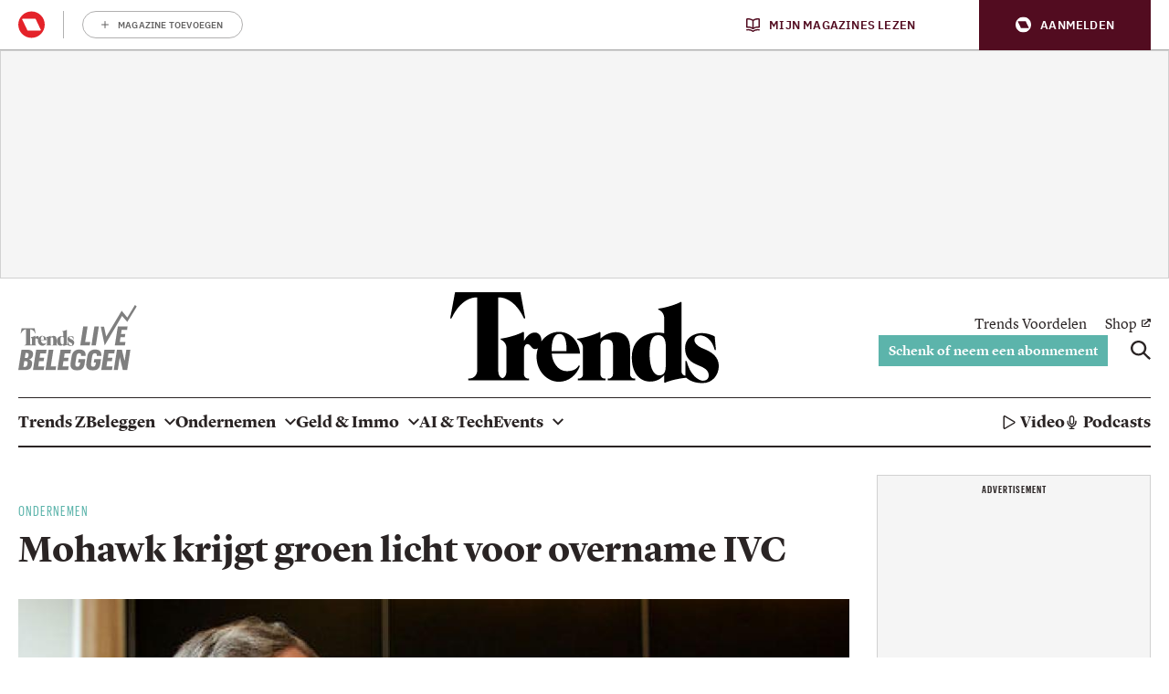

--- FILE ---
content_type: application/javascript
request_url: https://cdn.adshim.com/177e6e65-9479-445b-a0d5-41a1c09b2310/adshim.js
body_size: 8242
content:
/** (c) adshim - v.154 */
!function(){"use strict";class e extends Error{}function t(e){let t=e.replace(/-/g,"+").replace(/_/g,"/");switch(t.length%4){case 0:break;case 2:t+="==";break;case 3:t+="=";break;default:throw new Error("base64 string is not of the correct length")}try{return function(e){return decodeURIComponent(atob(e).replace(/(.)/g,(e,t)=>{let n=t.charCodeAt(0).toString(16).toUpperCase();return n.length<2&&(n="0"+n),"%"+n}))}(t)}catch(e){return atob(t)}}function n(e){return new Promise((t,n)=>{e.oncomplete=e.onsuccess=()=>t(e.result),e.onabort=e.onerror=()=>n(e.error)})}function r(e,t){let r;return(i,o)=>(()=>{if(r)return r;const i=indexedDB.open(e);return i.onupgradeneeded=()=>i.result.createObjectStore(t),r=n(i),r.then(e=>{e.onclose=()=>r=void 0},()=>{}),r})().then(e=>o(e.transaction(t,i).objectStore(t)))}let i;function o(){return i||(i=r("keyval-store","keyval")),i}function a(e,t=o()){return t("readonly",t=>n(t.get(e)))}function s(e,t,r=o()){return r("readwrite",r=>(r.put(t,e),n(r.transaction)))}function d(){return r("adshim-v2","cache")}e.prototype.name="InvalidTokenError";const c="rl_data";let l=null;async function u(){const n=await d(),r=await a(c,n);if(r)l=r;else try{const r="email",i=new RegExp(`${"rmg_at"}=([^;]+)`),o=document.cookie.match(i);if(!o?.length)return;const a=o[1],d=function(n,r){if("string"!=typeof n)throw new e("Invalid token specified: must be a string");r||(r={});const i=!0===r.header?0:1,o=n.split(".")[i];if("string"!=typeof o)throw new e(`Invalid token specified: missing part #${i+1}`);let a;try{a=t(o)}catch(t){throw new e(`Invalid token specified: invalid base64 for part #${i+1} (${t.message})`)}try{return JSON.parse(a)}catch(t){throw new e(`Invalid token specified: invalid json for part #${i+1} (${t.message})`)}}(a)[r];if(!d)return;s(c,d,n),l=d}catch{}}function f({adProvider:e}){const t=(async e=>{if(!e)return null;if(!crypto||!crypto.subtle)return console.warn("Crypto API not available, cannot generate hash"),null;const t=(new TextEncoder).encode(e),n=await crypto.subtle.digest("SHA-256",t);return Array.from(new Uint8Array(n)).map(e=>e.toString(16).padStart(2,"0")).join("")})(l);return e.onReady().then(()=>t).then(e=>{e&&googletag.pubads().setPublisherProvidedId(e)})}function m(){l=null}const g="tlconsent",p="purpose",h="vendor";let w=null;const b=()=>{function e(){window.didomiOnReady=window.didomiOnReady||[],window.didomiOnReady.push(function(){window?.__tcfapi("getTCData",null,function(e){s(g,e.addtlConsent,w),s(p,e.purpose,w),s(h,e.vendor,w)})})}"requestIdleCallback"in window?requestIdleCallback(e):setTimeout(e,0)},y=async()=>{const e=d(),t={gdpr:{cmpApi:"iab",timeout:3e3,defaultGdprScope:!0}},[r,i,a]=await function(e,t=o()){return t("readonly",t=>Promise.all(e.map(e=>n(t.get(e)))))}([g,p,h],e),s=window.localStorage.getItem("euconsent-v2");return i&&a&&s&&!window?.__tcfapi?{consentManagement:{gdpr:{cmpApi:"static",timeout:3e3,consentData:{getTCData:{tcString:s,gdprApplies:!0,purpose:i,vendor:a,tlConsent:r}}}}}:{consentManagement:t}};let v;function P(){var e;return v||(window.pbjs=window.pbjs||{},window.pbjs.installedModules=window.pbjs.installedModules||[],v=(e="prebid.646c6086.js",e=`${document.currentScript.src.replace("adshim.js",e)}`,new Promise((t,n)=>{const r=document.createElement("script");r.src=e,r.onload=()=>{t()},r.onerror=n,document.head.appendChild(r)})).then(()=>window.adshim.__pbjs)),v}function S(e){window.performance&&window.performance.mark(e)}function I(e,t,n){window.performance&&window.performance.measure(e,t,n)}const E={banner:[[320,100],[300,75],[320,50],[300,50]],halfrect:[[300,125],[300,250],"fluid"],inpage:[[300,300],[300,500]],floorad:[[300,50],[320,50],[320,100],[300,100]],native:["fluid"],"rect-large":[[300,250],[336,280],[320,100],[320,50],"fluid"],rect:[[300,250],[336,280],[320,100],[320,50],"fluid"],sky:[[300,50],[320,50]],out_of_page:[],"rect-large-new":[[300,250],[336,280],[320,100],[320,50],"fluid"],"banner-outofpage":[[320,100],[300,75],[320,50]],adbox:[[645,265]],Interstitial:[]},$=["out_of_page"],k=["Interstitial"],_={banner:[[[980,0],[[980,150],[960,150],[970,250],[840,150],[840,250],[728,90],[950,250],"fluid"]]],inpage:[[[980,0],[[640,480],[620,620],[650,250],[400,480],[400,300],[640,360]]]],floorad:[[[1150,0],[[970,90],[728,90]]]],"rect-large":[[[640,0],[[300,600],[300,250],"fluid"]]],rect:[[[980,0],[[300,250],"fluid"]]],sky:[[[1150,0],[[120,600],[160,600]]]],"rect-large-new":[[[1150,0],[[300,600],[300,250],"fluid"]]],"banner-outofpage":[[[980,0],[[980,150],[960,150],[970,250],[840,150],[728,90],[950,250],[1,1],[840,250]]]]},T={gumgum:["300x50","300x75","300x100","320x50","320x100","728x90","970x250"]},A={gumgum:function({slot:e,targeting:t}){const n=function(e,t,n){let r,i=-1;if(null!=e)return e.forEach(e=>{let o=0,a=!0;for(const r in e.targeting){if("slotId"===r&&t){if(e.targeting[r]===t.slotId)continue;a=!1;break}if("format"===r&&t){if(e.targeting[r]===t.format)continue;a=!1;break}if("slot"===r&&t){if(e.targeting[r]===t.slot)continue;a=!1;break}if(e.targeting[r]!==n[r]){a=!1;break}o++}a&&o>i&&(r=e,i=o)}),r}([{value:"4ninc2mt",targeting:{}},{value:"4ninc2mt",targeting:{}}],{format:e.format,slot:e.slot,slotId:e.code},t);if(!n)throw new Error("No value found for zone");let r=!1;const i=["banner-outofpage-above"];return i?.length&&(r=i.includes(e.code)),{zone:n.value,pubId:void 0,product:r?"skins":void 0}}};let O;const x=(e,t)=>new Promise(n=>{e.requestBids({timeout:500,adUnitCodes:t,bidsBackHandler:()=>n()})});function C(e,t){const n=[{id:"banner-above",bidders:["gumgum"],matcher:/^banner-above$/},{id:"banner-below",bidders:[],matcher:/^banner-below$/},{id:"rect.*",bidders:[],matcher:/^rect.*$/},{id:"sky-right",bidders:[],matcher:/^sky-right$/},{id:"floorad.*",bidders:["gumgum"],matcher:/^floorad.*$/},{id:"banner-outofpage-above",bidders:["gumgum"],matcher:/^banner-outofpage-above$/},{id:"inpage.*",bidders:[],matcher:/^inpage.*$/}].find(t=>t.matcher.test(e.code));if(!n||!n.bidders.length)return[];const r={slot:e,prebidSlot:n,targeting:{...t.targeting,...e.targeting},user:t.user},i=[];return n.bidders.forEach(n=>{if(A[n]){const o=function(e,t,n,r){try{const i=A[t](n);if(i){let n=!1,o=!1;const a=[];_[e.format]&&_[e.format].forEach(e=>{const r=e[1].filter(e=>T[t].includes(Array.isArray(e)?e.join("x"):e));r.includes("fluid")&&(o=!0,r.splice(r.indexOf("fluid"),1)),r.length&&(n=!0),a.push({minViewPort:e[0],sizes:e[1].filter(e=>T[t].includes(Array.isArray(e)?e.join("x"):e))})});let s=t;"indexexchange"===t&&(s="ix");const d={code:e.identifier,mediaTypes:{banner:{}},bids:[{bidder:s,params:i}],ortb2Imp:{ext:{gpid:`${r.adUnit}/${e.code}`,data:{pbadslot:`${r.adUnit}/${e.code}`}}}};let c=!1;"showheroes-bs"===t&&(delete d.mediaTypes.banner,d.mediaTypes.video={context:"outstream",playerSize:[640,480],mimes:["video/mp4"],protocols:[1,2,3,4,5,6,7,8],playbackmethod:[2],skip:1,playback_method:["auto_play_sound_off"]},c=!0);const l=[];E[e.format].forEach(e=>{"fluid"===e?o=!0:T[t].includes(Array.isArray(e)?e.join("x"):e)&&l.push(e)}),$.includes(e.format)&&T[t].includes("1x1")&&l.push([1,1]);const u=k.includes(e.format)&&T[t].includes("interstitial");u&&(d.ortb2Imp.instl=1),o&&(d.mediaTypes.native={sendTargetingKeys:!1,ortb:{assets:[{id:1,required:1,img:{type:3,w:300,h:168}},{id:2,required:1,title:{len:80}},{id:3,required:!1,data:{type:2}}]}});const f="gumgum"===t&&"mobile"===r.targeting.platform&&"banner-outofpage"===e.format&&"above"===e.slot;if(!(n||l.length||u||o||c))return;if(f)return;l.length&&(a.push({minViewPort:[0,0],sizes:l}),d.mediaTypes.banner&&(d.mediaTypes.banner.sizes=l)),d.mediaTypes.banner&&(d.mediaTypes.banner.sizeConfig=a);const m=["AdType"],g=["AdType"];let p,h=r.adUnit;return m?.length&&(h+="?",m.forEach(t=>{Object.prototype.hasOwnProperty.call(e,t)?h+=`${t}=${e[t]}&`:h+=`${t}=${e.targeting[t]}&`}),h=h.slice(0,-1)),g?.length&&(p="gpt-ad-",g.forEach(t=>{Object.prototype.hasOwnProperty.call(e,t)?p+=`${e[t]}&`:p+=`${e.targeting[t]}&`}),p&&(p=p.slice(0,-1))),d.pubstack={adUnitName:p,adUnitPath:h},d}}catch(e){}}(e,n,r,t);o&&i.push(o)}}),i}function j({slots:e,config:t,adProvider:n}){return Promise.all([O,Promise.all([y(),{mediaTypePriceGranularity:{banner:"high",video:{buckets:[{min:5,max:35,precision:2,increment:.1},{min:5,max:35,precision:2,increment:.1}]}}}])]).then(([r,i])=>{r.setConfig({debugging:{enabled:!1},...i.reduce((e,t)=>({...e,...t}),{}),userSync:void 0});const o=[];return e.forEach(e=>{const n=C(e,t);n.length&&o.push(...n)}),o.length?async function(e,t,n){t.addAdUnits(n);const r=n.map(e=>e.code);S("adshim - prebid - auction - start"),await x(t,r),I("adshim - prebid - auction - complete","adshim - prebid - auction - start"),await e.onReady(),t.setTargetingForGPTAsync(r)}(n,r,o):Promise.resolve()})}async function q({slots:e,config:t}){const n=[];if(e.forEach(e=>{const r=C(e,t);r.length&&n.push(...r)}),!n.length)return;const r=await O,i=n.map(e=>e.code);window.performance&&window.performance.mark("adshim - prebid refresh bids"),await x(r,i),window.performance&&window.performance.measure("adshim - prebid refresh bids","adshim - prebid refresh bids"),r.setTargetingForGPTAsync(i)}function R(){return O.then(e=>{function t(){e.triggerUserSyncs()}"requestIdleCallback"in window?requestIdleCallback(t):setTimeout(t,0)})}const U="bc_data";let V;const D=async({config:e})=>{try{(await a(U,V)).forEach(t=>{e.user[t.key]=t.value})}catch(e){}},z=()=>{function e(){try{const e=JSON.parse(localStorage.getItem("bcDFPTargetingParams")),t=[];let n;e.forEach(({key:e,value:r})=>{"version"!==e&&"ci_ip"!==e&&("ci_ciam"===e&&(n=!0,e="ci"),"ge"===e&&(r=r.map(e=>"f"===e?"v":e)),t.push({key:e,value:r}))}),e.forEach(({key:e})=>{"ci_ip"===e&&!n&&window.proxiStorePostalCode&&t.push({key:"ci",value:window.proxiStorePostalCode})}),s(U,t,V)}catch(e){}}"requestIdleCallback"in window?requestIdleCallback(e):setTimeout(e,0)};let B=[],M=!1,L=!1;function K(e){if(window.moatPrebidApi)e(window.moatPrebidApi);else if(B.push(e),L&&e(null),!M){M=!0;let e=setTimeout(()=>{L=!0,B.forEach(e=>e(null))},250);window.moatYieldReady=function(){clearTimeout(e),e=null,L=!1,B.forEach(e=>e(window.moatPrebidApi)),B=[]}}}async function N({slot:e}){return new Promise(t=>{K(n=>{if(n){e.setTargeting("POSmoat",e.identifier);const t=n.getMoatTargetingForSlot(e.identifier);if(t)for(const n in t)e.setTargeting(n,t[n])}t()})})}async function F({config:e}){return new Promise(t=>{S("adshim - moatyield - get targeting for page - start"),K(n=>{if(n){I("adshim - moatyield - get targeting for page - complete","adshim - moatyield - get targeting for page - start");const t=n.getMoatTargetingForPage();for(const n in t)e.targeting[n]=t[n]}t()})})}const G=[],H=function(e){G.push(e())},J=(e,t)=>(window.performance&&window.performance.mark(`adshim - ${e}`),Promise.all(G.map(n=>{if(n[e]){window.performance&&window.performance.mark(`adshim - ${e} - ${n.name}`);try{return Promise.resolve(n[e].call(null,t)).finally(()=>{window.performance&&window.performance.measure(`adshim - ${e} - ${n.name}`,`adshim - ${e} - ${n.name}`)})}catch(t){return window.performance&&window.performance.measure(`adshim - ${e} - ${n.name}`,`adshim - ${e} - ${n.name}`),Promise.reject(t)}}})).catch(e=>{console.log(e)}).then(()=>{window.performance&&window.performance.measure(`adshim - ${e}`,`adshim - ${e}`)}));const W={all:Y=Y||new Map,on:function(e,t){var n=Y.get(e);n?n.push(t):Y.set(e,[t])},off:function(e,t){var n=Y.get(e);n&&(t?n.splice(n.indexOf(t)>>>0,1):Y.set(e,[]))},emit:function(e,t){var n=Y.get(e);n&&n.slice().map(function(e){e(t)}),(n=Y.get("*"))&&n.slice().map(function(n){n(e,t)})}};var Y;const Z=Object.create(null),Q=(e,t,n=!1)=>{n&&Z[e]&&Z[e].forEach(e=>{t.call(null,e)}),W.on(e,t)},X=(e,t)=>{Z[e]=Z[e]||[],Z[e].push(t),W.emit(e,t)};function ee(e){if(!e)return null;const t=Object.keys(e).sort((e,t)=>Number(t)-Number(e));for(const n of t)if(window.matchMedia(`(min-width: ${n}px)`).matches)return e[n];return null}const te={banner:[[320,100],[300,75],[320,50],[300,50]],halfrect:[[300,125],[300,250],"fluid"],inpage:[[300,300],[300,500]],floorad:[[300,50],[320,50],[320,100],[300,100]],native:["fluid"],"rect-large":[[300,250],[336,280],[320,100],[320,50],"fluid"],rect:[[300,250],[336,280],[320,100],[320,50],"fluid"],sky:[[300,50],[320,50]],out_of_page:[],"rect-large-new":[[300,250],[336,280],[320,100],[320,50],"fluid"],"banner-outofpage":[[320,100],[300,75],[320,50]],adbox:[[645,265]],Interstitial:[]},ne={banner:[[[980,0],[[980,150],[960,150],[970,250],[840,150],[840,250],[728,90],[950,250],"fluid"]]],inpage:[[[980,0],[[640,480],[620,620],[650,250],[400,480],[400,300],[640,360]]]],floorad:[[[1150,0],[[970,90],[728,90]]]],"rect-large":[[[640,0],[[300,600],[300,250],"fluid"]]],rect:[[[980,0],[[300,250],"fluid"]]],sky:[[[1150,0],[[120,600],[160,600]]]],"rect-large-new":[[[1150,0],[[300,600],[300,250],"fluid"]]],"banner-outofpage":[[[980,0],[[980,150],[960,150],[970,250],[840,150],[728,90],[950,250],[1,1],[840,250]]]]},re=["out_of_page"],ie=["Interstitial"],oe=window.googletag=window.googletag||{};oe.cmd=oe.cmd||[];const ae=e=>new Promise(t=>{oe.cmd.push(()=>t(e()))});let se=!1;const de=[];function ce(){S("adshim - load GPT SDK - start");const e=document.createElement("script");e.src="https://securepubads.g.doubleclick.net/tag/js/gpt.js",e.onload=()=>I("adshim - load GPT SDK - complete","adshim - load GPT SDK - start"),document.head.appendChild(e)}var le={refresh:(e,t)=>ae(()=>{const e=oe.pubads().getSlots().find(e=>t[0].identifier===e.getSlotElementId());oe.pubads().refresh([e])}),loadSDK:ce,defineSlot:function(e,t){return ae(()=>{let n;if(re.includes(t.format))n=oe.defineOutOfPageSlot(e,t.identifier).addService(oe.pubads());else if(ie.includes(t.format))n=oe.defineOutOfPageSlot(e,oe.enums.OutOfPageFormat.INTERSTITIAL).addService(oe.pubads());else if(te[t.format]&&(n=oe.defineSlot(e,te[t.format],t.identifier).addService(oe.pubads()),ne[t.format])){const e=ne[t.format].reduce((e,[t,n])=>e.addSize(t,n),oe.sizeMapping());n.defineSizeMapping(e.build())}if(n){const e=t.targeting;for(const t in e)n.setTargeting(t,e[t])}})},onReady:function(){return ae(()=>{})},init:function(e,t){return de.push(...t),ae(()=>{const n=e.targeting,r=e.user,i=oe.pubads();for(const e in n)n[e]&&i.setTargeting(e,n[e]);for(const e in r)r[e]&&i.setTargeting(e,r[e]);const o=ee([{viewport:0,fetchViewport:100,renderViewport:50},{viewport:1150,fetchViewport:50,renderViewport:10}]);o&&i.enableLazyLoad({fetchMarginPercent:-1,renderMarginPercent:o.renderViewport,mobileScaling:1}),i.enableSingleRequest();let a=!1;const s=t.map(e=>e.identifier).join("-"),d=`adshim - Admanager - request - start [${s}]`;S(d),oe.enableServices(),se||(se=!0,oe.pubads().addEventListener("impressionViewable",({slot:e})=>{const t=de.find(t=>t.identifier===e.getSlotElementId());X("slotViewable",{slot:t})}),oe.pubads().addEventListener("slotVisibilityChanged",({slot:e,inViewPercentage:t})=>{const n=de.find(t=>t.identifier===e.getSlotElementId());X("_slotVisibility",{slot:n,inViewPercentage:t})}),oe.pubads().addEventListener("slotRenderEnded",function({isEmpty:e,slot:t,size:n}){const r=window.adshim.__pbjs,i=de.find(e=>e.identifier===t.getSlotElementId());if(i){S(`adshim - Admanager - ${i.format} (${i.slot}) - rendered`);let o=e?null:{width:n[0],height:n[1]};if(r&&!e&&1===n[0]&&1===n[1]){const e=t.getHtml(),n=r.getBidResponses()[t.getSlotElementId()];if(n&&n.bids.length){const t=n.bids.find(t=>new RegExp(`ucTagData\\.adId\\s?=\\s?"${t.adId}"`).test(e));t&&(o={width:t.width,height:t.height})}}try{X("load",{format:i.format,slot:i.slot,ad:{id:t.getSlotElementId(),size:o,isOutOfPage:re.includes(i.format),isInterstitial:ie.includes(i.format)},isEmpty:e})}catch(e){console.warn(e)}}}),oe.pubads().addEventListener("slotResponseReceived",function(e){a||(a=!0,I(`adshim - Admanager - request - complete [${s}]`,d));const t=de.find(t=>t.identifier===e.slot.getSlotElementId());t&&S(`adshim - Admanager - ${t.format} (${t.slot}) - received`)}),oe.pubads().addEventListener("slotOnload",function(e){const t=de.find(t=>t.identifier===e.slot.getSlotElementId());t&&S(`adshim - Admanager - ${t.format} (${t.slot}) - onload`)})),t.forEach(e=>{ie.includes(e.code)||oe.display(e.identifier)})})},renderSlot:()=>Promise.resolve(),clear:function(){return ae(()=>{de.length=0,oe.destroySlots()})}};const ue=["out_of_page"],fe=["Interstitial"],me=window.pbjs=window.pbjs||{};me.que=me.que||[];const ge=e=>new Promise(t=>{me.que.push(()=>t(e()))}),pe=[];function he(e,t){if(e&&e.adId){var n=document.getElementById(e.adUnitCode);if(n){const t=document.createElement("div");t.style.width=`${e.width}px`,t.style.height=`${e.height}px`,t.style.display="inline-block";let o=document.createElement("iframe");o.frameBorder="0",t.appendChild(o),n.appendChild(t);var r=o.contentWindow.document,i=document.createElement("style");i.textContent="\n        html,body {\n          margin: 0;\n          padding: 0;\n        }\n      ",r.head.appendChild(i),me.renderAd(r,e.adId)}X("load",{format:t.format,slot:t.slot,ad:{id:t.identifier,size:{width:e.width,height:e.height},isOutOfPage:ue.includes(t.format),isInterstitial:fe.includes(t.format)},isEmpty:!1})}}var we={refresh:()=>{},loadSDK:function(){S("adshim - load Prebid SDK - start"),P().then(()=>{I("adshim - load Prebid SDK - complete","adshim - load Prebid SDK - start")})},defineSlot:function(e,t){},onReady:function(){return ge(()=>{})},init:function(e,t){return pe.push(...t),ge(()=>{const e=me.getHighestCpmBids(),n=e.map(e=>e.adUnitCode),r=new Set(t.filter(e=>!n.includes(e.identifier)));for(var i=0;i<e.length;i++)he(e[i],t.find(t=>t.identifier===e[i].adUnitCode));r.forEach(e=>{X("load",{format:e.format,slot:e.slot,ad:{id:e.identifier,size:null,isOutOfPage:ue.includes(e.format),isInterstitial:fe.includes(e.format)},isEmpty:!0})})})},renderSlot:()=>Promise.resolve(),clear:function(){}};function be(e){return"prebid"===e?we:le}class ye{constructor(e){if(this.format=e.format,this.slot=e.slot,this._targeting={},this._el=e.el,e.targeting)for(const t in e.targeting)this._targeting[t]=e.targeting[t]}get identifier(){return this._el.id?this._el.id:String(this._el)}get code(){return`${this.format}${this.slot?`-${this.slot}`:""}`}get targeting(){return Object.assign({},this._targeting)}setTargeting(e,t){return this._targeting[e]=t,this}}const ve=[];let Pe=null,Se={},Ie={},Ee=null;const $e=[{viewport:0,fetchViewport:100,renderViewport:50},{viewport:1150,fetchViewport:50,renderViewport:10}],ke=["Interstitial"];let _e=!1;function Te(e){return["native-_1","native-_2","native-_3","native-_4"].includes(e.code)||ke.includes(e.format)}function Ae(e,{adProvider:t,...n}){S("adshim - request cycle - start");const r=be(t);return Promise.all(e.map(e=>r.defineSlot(n.adUnit,e))).then(()=>J("beforeInit",{adProvider:r,slots:e,config:n})).then(()=>r.init(n,e)).then(()=>J("afterInit",{adProvider:r,slots:e,config:n})).then(()=>I("adshim - request cycle - complete","adshim - request cycle - start"))}let Oe=[];function xe(e,t,n){if(Pe){const t=document.getElementById(e.identifier);t&&Pe.unobserve(t)}Oe.push(e),function(e,t){if(Ce)return;Ce=!0,requestAnimationFrame(()=>{const n=Oe.slice();if(Oe.length=0,0===n.length)return Ce=!1,t();n.forEach(e=>{Ie[e.code]&&Ie[e.code].forEach(e=>{if(-1===n.indexOf(e)){const t=document.getElementById(e.identifier);Pe.unobserve(t);const r=t.getBoundingClientRect();(r.width>0||r.height>0)&&n.push(e)}})}),Ce=!1,Ae(n,e).then(t)})}(t,n)}let Ce=!1;const je=(e,t)=>{const n=be(e.adProvider);return window.performance&&window.performance.mark("adshim - refresh"),J("beforeRefresh",{adProvider:n,slots:t,config:e}).then(()=>n.refresh(e,t)).then(()=>J("afterRefresh",{adProvider:n,slots:t,config:e})).then(()=>window.performance&&window.performance.measure("adshim - refresh","adshim - refresh"))};function qe(e){const t={el:e},n=[],r=e.dataset;return Object.keys(r).forEach(e=>{if(!e.startsWith("adshim")||"adshim"===e)return;let i=r[e];"true"!==i&&"false"!==i||(i="true"===i);const o=e.replace(/adshim([A-Z]?)/,(e,t)=>t.toLowerCase());if("targeting"===o)try{const e=JSON.parse(i);for(const t in e)n.push([t,e[t]])}catch(e){}else t[o]=i}),e.id||(e.id=["adshim",t.format,t.slot].filter(Boolean).join("-")),t.format?Ue.defineSlot(t).then(e=>(e&&n.forEach(([t,n])=>{e.setTargeting(t,n)}),e)):null}const Re=e=>{const t=new MutationObserver(e=>{e.forEach(e=>{e.addedNodes.forEach(e=>{e.hasAttribute&&e.hasAttribute("data-adshim")&&qe(e)})})});return t.observe(document,{childList:!0,subtree:!0}),"interactive"===document.readyState||"complete"===document.readyState?t.disconnect():document.addEventListener("DOMContentLoaded",()=>{t.disconnect()}),e.map(e=>qe(e))},Ue={push:e=>{e.call(null)},defineSlot:e=>{const t=new ye(e);let n=!1;return J("defineSlot",{slot:t,abort:()=>{n=!0}}).then(()=>{if(n)return null;if(Pe){if(Te(t)&&Ee)return Se[t.identifier]=t,void xe(t,Ee,()=>{});Se[t.identifier]=t,Pe.observe(document.getElementById(t.identifier))}else ve.push(t);return t})},init:e=>{window.performance&&window.performance.mark("adshim - init"),e.adUnit=("/21768925892/3038_I000/"+e.adUnit).replace(/\/$/,""),e.adProvider="admanager";try{if(localStorage.getItem("euconsent-v2")){const t=localStorage.getItem("euconsent-v2");(function(e,{purposes:t,vendors:n}){const[r]=e.split(".").map(function(e){return atob(e.replace(/-/g,"+").replace(/_/g,"/"))}),i=r.split("").map(e=>e.charCodeAt(0).toString(2).padStart(8,"0")).join(""),o=i.slice(152,176),a=t.every(e=>"1"===o[e-1]),s=parseInt(i.slice(213,229),2);let d=!1;return"0"===i[229]&&(d=n.every(e=>s>=e&&"1"===i[230+e-1])),a&&d})(t,{purposes:[1,2,3,4],vendors:[755]})||(e.adProvider="prebid")}}catch(t){e.adProvider="admanager"}e.targeting=e.targeting||{},e.targeting._adshim=(+new Date).toString(36),e.user=e.user||{};let t=!1;const n=()=>{t=!0},r=J("bootstrap",{config:e,adProvider:be(e.adProvider),abort:n}),i=Array.from(document.querySelectorAll("[data-adshim]"));return Promise.all([r,...Re(i).filter(Boolean)]).catch(()=>null).then(()=>J("afterBootstrap",{config:e,adProvider:be(e.adProvider),abort:n})).catch(()=>null).then(()=>t?Promise.resolve():(e=>{if(_e||(_e=!0,Q("_refresh",t=>{je(e,t.slots)})),Ee=e,"undefined"==typeof IntersectionObserver)return Ae(ve,e);Pe&&(Pe.disconnect(),Pe=null,Se={},Ie={});const t=ee($e);return t?new Promise(n=>{Pe=new IntersectionObserver(function(t){t.forEach(t=>{const r=t.target.id;t.isIntersecting&&Se[r]&&xe(Se[r],e,()=>n())})},{rootMargin:`${t.fetchViewport}%`,threshold:0});const r=[["rect-large-new-above","banner-outofpage-above","inpage"]];ve.forEach(e=>{Se[e.identifier]=e;for(const t of r)if(t.includes(e.code))for(const n of t)Ie[n]=Ie[n]||[],Ie[n].push(e);if(Te(e))for(const t in Ie)Ie[t].push(e);Pe.observe(document.getElementById(e.identifier))})}):Ae(ve,e)})(e))},getVastUrl:async function({adUnit:e,cmsId:t,videoId:n,targeting:r}={}){return null},clear:()=>(e=>{ve.length=0;const t=be(e.adProvider);return J("clear",{adProvider:t}).then(()=>{t.clear()})})({adProvider:"admanager"}),subscribe:Q,unsubscribe:(e,t)=>{W.off(e,t)}};ce(),H(function(){return{}}),H(function(){return{name:"moatyield",defineSlot:N,bootstrap:F}}),H(function(){return V=d(),{name:"blueconic",bootstrap:D,afterInit:z}}),H(function(){return{}}),H(function(){return w=d(),{name:"consent",afterInit:b}}),H(function(){return O=P(),{name:"prebid",beforeInit:j,afterInit:R,beforeRefresh:q}}),H(function(){return{name:"roularta",bootstrap:u,beforeInit:f,clear:m}});const Ve=window.adshim||[];let De;window.adshim=Ue,Ve.forEach(e=>e()),window.addEventListener("hashchange",()=>{"#google_vignette"===location.hash&&De&&window.setTimeout(function(){window.location.href=De},5e3)}),document.addEventListener("click",function(e){if(e.target&&e.target.closest){const t=e.target.closest("a[href]");t&&(De=t.getAttribute("href"))}})}();
//# sourceMappingURL=adshim.js.map
